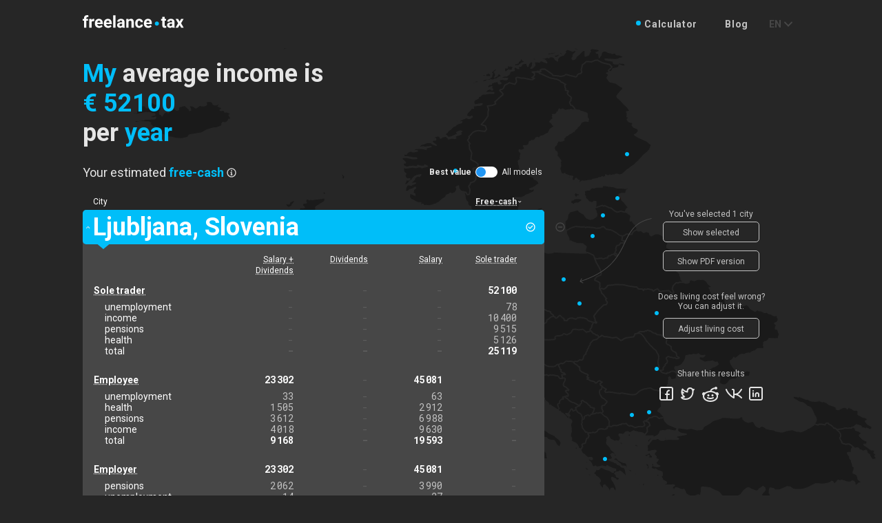

--- FILE ---
content_type: text/html; charset=utf-8
request_url: https://freelance.tax/en/my/EUR/52100/year/?places=slovenia_ljubljana
body_size: 9946
content:





<!DOCTYPE html>
<html class="js">
  <head>
    <meta http-equiv="Content-Type" content="text/html; charset=utf-8" />
  	<meta name="format-detection" content="telephone=no">
  	<title>Freelance.tax</title>
  	<meta name='description' content="" />
  	<meta name="keywords" content="" />

    <meta property="og:title" content="Freelance.tax" />
    <meta property="og:description" content="Enter your average income below to estimate applicable free-cash in all major European cities. By free-cash we mean your disposable income, left in your pocket after paying tax, rent, insurance, public transport, food expenses and basic entertainment." />
    <meta property="fb:app_id" content="757271781304776">

  	<link href="https://fonts.googleapis.com/css?family=Roboto+Mono:400,700|Roboto:400,700&amp;subset=cyrillic" rel="stylesheet">
  	<link rel="icon" type="image/x-icon" href="/static/img/favicon.ico" />

    <meta name="viewport" content="width=device-width, initial-scale=1, user-scalable=no, maximum-scale=1">

    <link type="text/css" href="/static/css/style-c82ca59f41efb7edebbe.min.css" rel="stylesheet" />

    
  <meta property="og:image" content="https://freelance.tax/en/images/EUR/52100/year/socials.png?places=slovenia_ljubljana" />


    
      <!-- Facebook Pixel Code -->
<script>
  !function(f,b,e,v,n,t,s)
  {if(f.fbq)return;n=f.fbq=function(){n.callMethod?
  n.callMethod.apply(n,arguments):n.queue.push(arguments)};
  if(!f._fbq)f._fbq=n;n.push=n;n.loaded=!0;n.version='2.0';
  n.queue=[];t=b.createElement(e);t.async=!0;
  t.src=v;s=b.getElementsByTagName(e)[0];
  s.parentNode.insertBefore(t,s)}(window, document,'script',
  'https://connect.facebook.net/en_US/fbevents.js');
  // we never ask customer about cookies, so revoke consent
  // fbq('consent', 'revoke');
  fbq('init', '863543254062537');
  fbq('track', 'PageView');

  window.fbq = fbq;
</script>
<noscript><img height="1" width="1" style="display:none"
  src="https://www.facebook.com/tr?id=863543254062537&ev=PageView&noscript=1"
/></noscript>
<!-- End Facebook Pixel Code -->

    
  </head>
  <body class="">
    <!-- Google analytics -->
    <script>
(function(i,s,o,g,r,a,m){i['GoogleAnalyticsObject']=r;i[r]=i[r]||function(){
(i[r].q=i[r].q||[]).push(arguments)},i[r].l=1*new Date();a=s.createElement(o),
m=s.getElementsByTagName(o)[0];a.async=1;a.src=g;m.parentNode.insertBefore(a,m)
})(window,document,'script','https://www.google-analytics.com/analytics.js','ga');

ga('create', '', {
  'storage': 'none',
  storeGac: false,
  userId: '394df394-6f51-4ce8-8935-5e018d6a149d'
});
ga('send', 'pageview');
</script>


    <div class="main-wrapper main-start">
    

<header class="header">
  <div class="container">
    <div class="header__wrapper">
      <div class="header__logo-wrap">
        <a href="/" class="header__logo">
          <img src="/static/img/logo.svg" alt="Freelance.tax" />
        </a>
        <div class="header__btn-menu js-header__btn-menu">
          <span></span>
          <span></span>
          <span></span>
        </div>
      </div>

      <div id="subheader" data-hash="unspecified"></div>
    </div>
  </div>
</header>


    
<main class="main-content">
  <div class="content">
    <div class="container">
      <div class="main-subtitle">
        <p>
          Enter your average income below to estimate applicable <nobr>free-cash</nobr> in all major European cities. By <nobr>free-cash</nobr> we mean your disposable income, left in your pocket after paying tax, rent, insurance, public transport, food expenses and basic entertainment.
          <a href="/en/information/">How does it work?</a>
        </p>
      </div>

      <div>
        <div class="hide-me">
          

<div class="content-form">
  <h1 class="main-title">
    <div class="select-period select-person">
      <select-styler class-name="select-period__select"
                     v-bind:items="personItems"
                     v-model="person"></select-styler>
    </div>
    <span hidden>My</span>
    <span>average income&nbsp;is</span>

    <div class="select-amount select-amount--opened" ref="selectAmount">
      <span class="link select-amount__result" v-on:click="openForm">
        <span class="select-amount__result-currency" v-html="getCurency(curency)">&amp;#8364;</span>
        <span class="select-amount__result-num" v-html="income">52100</span>
      </span>
      <div class="select-amount__form">
        <select-styler class-name="select-amount__select" v-bind:items="curenciesStyler" v-model="localCurency"></select-styler>
        <div class="select-amount__rang-wrap">
          <input class="select-amount__value" type="text" v-model="income" value="52100">
          <range-slider v-model="range" v-bind:min="min" v-bind:max="max" v-bind:step="step"></range-slider>
        </div>
        <button type="submit" class="select-amount__submit" v-on:click="applyForm"></button>
      </div>
    </div>
    per<span hidden>&nbsp;year</span>
    <div class="select-period">
      <select-styler class-name="select-period__select"
                     v-bind:items="periodItems"
                     v-model="period"></select-styler>
    </div>
  </h1>
  <button class="btn main-btn" v-on:click="sendData">Compare</button>
</div>


          

<div class="table-box">
  

<div class="type-filter">
  <span class="type-filter__text">Your estimated</span>
  <span hidden>free-cash</span>
  <div class="type-filter__select_wrap">
    <select-styler class-name="type-filter__select"
                   v-bind:items="filterItems"
                   v-model="filter"></select-styler>
  </div>
  <a href="#" class="type-filter__info" v-on:click="openPopup">
    <svg width="14" height="14" viewBox="0 0 14 14" fill="none" xmlns="http://www.w3.org/2000/svg">
      <path fill-rule="evenodd" clip-rule="evenodd" d="M7.66667 9.33346H8.00013C8.36825 9.33346 8.66667 9.62936 8.66667 10.0001C8.66667 10.3683 8.37086 10.6668 8.00013 10.6668H5.99987C5.63175 10.6668 5.33333 10.3709 5.33333 10.0001C5.33333 9.63193 5.62914 9.33346 5.99987 9.33346H6.33333V7.33346H6.00197C5.63269 7.33346 5.33333 7.03755 5.33333 6.66679C5.33333 6.2986 5.62885 6.00012 6.00197 6.00012H6.99803C7.18377 6.00012 7.35017 6.07461 7.47077 6.19519C7.59209 6.31534 7.66667 6.48174 7.66667 6.66679V9.33346ZM6.99998 13.6668C3.31808 13.6668 0.333313 10.6821 0.333313 7.00016C0.333313 3.31826 3.31808 0.333496 6.99998 0.333496C10.6819 0.333496 13.6666 3.31826 13.6666 7.00016C13.6666 10.6821 10.6819 13.6668 6.99998 13.6668ZM7 12.3335C9.94552 12.3335 12.3333 9.94564 12.3333 7.00012C12.3333 4.0546 9.94552 1.66679 7 1.66679C4.05448 1.66679 1.66667 4.0546 1.66667 7.00012C1.66667 9.94564 4.05448 12.3335 7 12.3335ZM7 5.33346C6.44772 5.33346 6 4.88574 6 4.33346C6 3.78117 6.44772 3.33346 7 3.33346C7.55228 3.33346 8 3.78117 8 4.33346C8 4.88574 7.55228 5.33346 7 5.33346Z"></path>
    </svg>
  </a>
  <div class="type-filter__models">
    <input type="checkbox"
           class="type-filter__models-input"
           id="models"
           v-model="best">
    <label for="models" class="type-filter__models-label">
      <span class="type-filter__models-label-best">Best value</span>
      <span class="type-filter__models-toggle"></span>
      <span class="type-filter__models-label-all">All models</span>
    </label>
  </div>
</div>


  <div class="table__wrapper">
    

<div class="table__head">
  <div class="table__col table__col--head table__col--city">City</div>
  <div class="table__col table__col--head"
       :class="className(head.class)"
       v-on:click="sort(head.class)"
       v-for="head in headers">
       <div class="table__info-col">
         <span v-if="head.html" v-html="head.html">free-cash</span>
         <template v-else>
           <span class="mobile">[[ head.mobile ]]</span>
           <span class="desktop">[[ head.desktop ]]</span>
         </template>
         <div class="table-info-box" v-if="head.remark">
           <div class="table-info-box__wrap">
             <p v-html="head.remark"></p>
           </div>
         </div>
       </div>
  </div>
  <div class="table-field__info" v-on:click="openModelPopup">
    <svg width="14" height="14" viewBox="0 0 14 14" fill="none" xmlns="http://www.w3.org/2000/svg">
      <path fill-rule="evenodd" clip-rule="evenodd" d="M7.66667 9.33346H8.00013C8.36825 9.33346 8.66667 9.62936 8.66667 10.0001C8.66667 10.3683 8.37086 10.6668 8.00013 10.6668H5.99987C5.63175 10.6668 5.33333 10.3709 5.33333 10.0001C5.33333 9.63193 5.62914 9.33346 5.99987 9.33346H6.33333V7.33346H6.00197C5.63269 7.33346 5.33333 7.03755 5.33333 6.66679C5.33333 6.2986 5.62885 6.00012 6.00197 6.00012H6.99803C7.18377 6.00012 7.35017 6.07461 7.47077 6.19519C7.59209 6.31534 7.66667 6.48174 7.66667 6.66679V9.33346ZM6.99998 13.6668C3.31808 13.6668 0.333313 10.6821 0.333313 7.00016C0.333313 3.31826 3.31808 0.333496 6.99998 0.333496C10.6819 0.333496 13.6666 3.31826 13.6666 7.00016C13.6666 10.6821 10.6819 13.6668 6.99998 13.6668ZM7 12.3335C9.94552 12.3335 12.3333 9.94564 12.3333 7.00012C12.3333 4.0546 9.94552 1.66679 7 1.66679C4.05448 1.66679 1.66667 4.0546 1.66667 7.00012C1.66667 9.94564 4.05448 12.3335 7 12.3335ZM7 5.33346C6.44772 5.33346 6 4.88574 6 4.33346C6 3.78117 6.44772 3.33346 7 3.33346C7.55228 3.33346 8 3.78117 8 4.33346C8 4.88574 7.55228 5.33346 7 5.33346Z" />
    </svg>
  </div>
</div>


    


<div class="compiled">
  
  <div class="table__row-wrapper table__row-wrapper--open table__row-wrapper--choose" data-name="slovenia_ljubljana">
    <div class="table__row-del" v-on:click="hidePlace($event, place)">
  <svg width="14" height="14" viewBox="0 0 14 14" fill="none" xmlns="http://www.w3.org/2000/svg">
    <path fill-rule="evenodd" clip-rule="evenodd" d="M13.6666 7.00016C13.6666 10.6821 10.6819 13.6668 6.99998 13.6668C3.31808 13.6668 0.333313 10.6821 0.333313 7.00016C0.333313 3.31826 3.31808 0.333496 6.99998 0.333496C10.6819 0.333496 13.6666 3.31826 13.6666 7.00016ZM1.66667 7C1.66667 9.94552 4.05448 12.3333 7 12.3333C9.94552 12.3333 12.3333 9.94552 12.3333 7C12.3333 4.05448 9.94552 1.66667 7 1.66667C4.05448 1.66667 1.66667 4.05448 1.66667 7ZM3.66667 7C3.66667 6.63181 3.96607 6.33333 4.33027 6.33333H9.66973C10.0362 6.33333 10.3333 6.62924 10.3333 7C10.3333 7.36819 10.0339 7.66667 9.66973 7.66667H4.33027C3.96377 7.66667 3.66667 7.37076 3.66667 7Z"/>
  </svg>
</div>


    <div class="table__row swipe">
      <div class="table__col table__col--city table-field__title">
           <span class="table__city">Ljubljana</span>
           <span class="table__country">,&nbsp;Slovenia</span>
      </div>

      
      <div class="table__col table__col--salary-dividends  "
           v-on:copy="copy">
           €17330
      </div>
      
      <div class="table__col table__col--dividends  "
           v-on:copy="copy">
           €21737
      </div>
      
      <div class="table__col table__col--salary  "
           v-on:copy="copy">
           €11354
      </div>
      
      <div class="table__col table__col--self  "
           v-on:copy="copy">
           €12847
      </div>
      

      <div class="table__row-add"></div>
    </div>

    

    <div class="table-field main-details">
      <a class="table-field__share" href="https://127.0.0.1:8001/en/my/EUR/52100/year/?places=slovenia_ljubljana">
        <svg width="16" height="16" viewBox="0 0 16 16" fill="none" xmlns="http://www.w3.org/2000/svg">
          <path fill-rule="evenodd" clip-rule="evenodd" d="M13.3333 8C12.9651 8 12.6667 8.29848 12.6667 8.66667V12.6667H3.33333V3.33333H7.33333C7.70152 3.33333 8 3.03486 8 2.66667C8 2.29848 7.70152 2 7.33333 2H3.3317C2.59571 2 2 2.59722 2 3.33324V12.6668C2 13.4045 2.59657 14 3.33324 14H12.6668C13.4042 14 14 13.4045 14 12.6683V8.66667C14 8.29848 13.7015 8 13.3333 8ZM6.4714 10.4714L12.6667 4.27614V6C12.6667 6.36819 12.9651 6.66667 13.3333 6.66667C13.7015 6.66667 14 6.36819 14 6V2.66667C14 2.29848 13.7015 2 13.3333 2H10C9.63181 2 9.33333 2.29848 9.33333 2.66667C9.33333 3.03486 9.63181 3.33333 10 3.33333H11.7239L5.5286 9.5286C5.26825 9.78895 5.26825 10.2111 5.5286 10.4714C5.78894 10.7318 6.21105 10.7318 6.4714 10.4714Z" />
        </svg>
      </a>

      <div class="table-field-box">
        <div class="table-field__head">
          
          <div class="table-field__head-col active-tab">
               <div class="table__info-col">
                 
                 <span class="mobile">S + D</span>
                 <span class="desktop">Salary + Dividends</span>
                 

                 
                 <div class="table-info-box">
                   <div class="table-info-box__wrap">
                     <p><strong>Salary + Dividends</strong>. A combination of a fixed monthly income with a bonus at the end of the year.</p>
                   </div>
                 </div>
                 
               </div>
          </div>
          
          <div class="table-field__head-col ">
               <div class="table__info-col">
                 
                 <span>Dividends</span>
                 

                 
                 <div class="table-info-box">
                   <div class="table-info-box__wrap">
                     <p><strong>Dividends</strong>. A single payment made annually out of accumulated profits.</p>
                   </div>
                 </div>
                 
               </div>
          </div>
          
          <div class="table-field__head-col ">
               <div class="table__info-col">
                 
                 <span>Salary</span>
                 

                 
                 <div class="table-info-box">
                   <div class="table-info-box__wrap">
                     <p><strong>Salary</strong>. A fixed monthly income you pay yourself to cover your living expenses.</p>
                   </div>
                 </div>
                 
               </div>
          </div>
          
          <div class="table-field__head-col ">
               <div class="table__info-col">
                 
                 <span>Sole trader</span>
                 

                 
                 <div class="table-info-box">
                   <div class="table-info-box__wrap">
                     <p><strong>Sole trader</strong>. You're running your business as an individual with an unlimited responsibility</p>
                   </div>
                 </div>
                 
               </div>
          </div>
          

          <div class="table-field__info">
            <svg width="14" height="14" viewBox="0 0 14 14" fill="none" xmlns="http://www.w3.org/2000/svg">
              <path fill-rule="evenodd" clip-rule="evenodd" d="M7.66667 9.33346H8.00013C8.36825 9.33346 8.66667 9.62936 8.66667 10.0001C8.66667 10.3683 8.37086 10.6668 8.00013 10.6668H5.99987C5.63175 10.6668 5.33333 10.3709 5.33333 10.0001C5.33333 9.63193 5.62914 9.33346 5.99987 9.33346H6.33333V7.33346H6.00197C5.63269 7.33346 5.33333 7.03755 5.33333 6.66679C5.33333 6.2986 5.62885 6.00012 6.00197 6.00012H6.99803C7.18377 6.00012 7.35017 6.07461 7.47077 6.19519C7.59209 6.31534 7.66667 6.48174 7.66667 6.66679V9.33346ZM6.99998 13.6668C3.31808 13.6668 0.333313 10.6821 0.333313 7.00016C0.333313 3.31826 3.31808 0.333496 6.99998 0.333496C10.6819 0.333496 13.6666 3.31826 13.6666 7.00016C13.6666 10.6821 10.6819 13.6668 6.99998 13.6668ZM7 12.3335C9.94552 12.3335 12.3333 9.94564 12.3333 7.00012C12.3333 4.0546 9.94552 1.66679 7 1.66679C4.05448 1.66679 1.66667 4.0546 1.66667 7.00012C1.66667 9.94564 4.05448 12.3335 7 12.3335ZM7 5.33346C6.44772 5.33346 6 4.88574 6 4.33346C6 3.78117 6.44772 3.33346 7 3.33346C7.55228 3.33346 8 3.78117 8 4.33346C8 4.88574 7.55228 5.33346 7 5.33346Z" />
            </svg>
          </div>
        </div>

        
        <div class="table-field__groupe">
          
          <div class="table-field__row table-field__panes table-field__list-title">
            
            <div class="table-field__col">
              
                <div class="table__info-col">
                  <span>Sole trader</span><div class="table-info-box"><div class="table-info-box__wrap"><p>A sole-trader pays social contribution from 75% of the assessed income made in the last year.</p>
<p>The minimum monthly assessed income used to calculate contributions is 60% of the insured's average monthly wage in the last year.</p>
<p>The maximum assessed income used to calculate contributions is 3.5 times the insured's average monthly wage in the last year.</p></div></div>
                </div>
              
            </div>
            
            <div class="table-field__pane empty">
              
                -
              
            </div>
            
            <div class="table-field__pane empty">
              
                -
              
            </div>
            
            <div class="table-field__pane empty">
              
                -
              
            </div>
            
            <div class="table-field__pane">
              
                52&#8198;100
              
            </div>
            
          </div>
          
          <div class="table-field__row table-field__panes table-field__list">
            
            <div class="table-field__col">
              
                unemployment
              
            </div>
            
            <div class="table-field__pane empty">
              
                -
              
            </div>
            
            <div class="table-field__pane empty">
              
                -
              
            </div>
            
            <div class="table-field__pane empty">
              
                -
              
            </div>
            
            <div class="table-field__pane">
              
                78
              
            </div>
            
          </div>
          
          <div class="table-field__row table-field__panes table-field__list">
            
            <div class="table-field__col">
              
                income
              
            </div>
            
            <div class="table-field__pane empty">
              
                -
              
            </div>
            
            <div class="table-field__pane empty">
              
                -
              
            </div>
            
            <div class="table-field__pane empty">
              
                -
              
            </div>
            
            <div class="table-field__pane">
              
                10&#8198;400
              
            </div>
            
          </div>
          
          <div class="table-field__row table-field__panes table-field__list">
            
            <div class="table-field__col">
              
                pensions
              
            </div>
            
            <div class="table-field__pane empty">
              
                -
              
            </div>
            
            <div class="table-field__pane empty">
              
                -
              
            </div>
            
            <div class="table-field__pane empty">
              
                -
              
            </div>
            
            <div class="table-field__pane">
              
                9&#8198;515
              
            </div>
            
          </div>
          
          <div class="table-field__row table-field__panes table-field__list">
            
            <div class="table-field__col">
              
                health
              
            </div>
            
            <div class="table-field__pane empty">
              
                -
              
            </div>
            
            <div class="table-field__pane empty">
              
                -
              
            </div>
            
            <div class="table-field__pane empty">
              
                -
              
            </div>
            
            <div class="table-field__pane">
              
                5&#8198;126
              
            </div>
            
          </div>
          
          <div class="table-field__row table-field__panes table-field__row--total">
            
            <div class="table-field__col">
              
                total
              
            </div>
            
            <div class="table-field__pane empty">
              
                -
              
            </div>
            
            <div class="table-field__pane empty">
              
                -
              
            </div>
            
            <div class="table-field__pane empty">
              
                -
              
            </div>
            
            <div class="table-field__pane">
              
                25&#8198;119
              
            </div>
            
          </div>
          
        </div>
        
        <div class="table-field__groupe">
          
          <div class="table-field__row table-field__panes table-field__list-title">
            
            <div class="table-field__col">
              
                <div class="table__info-col">
                  <span>Employee</span><div class="table-info-box"><div class="table-info-box__wrap"><p>The minimum monthly earnings used to calculate contributions are 54% (gradually rising by two percent until reaching 60% by 2021) of the insured's average monthly wage in the last year.</p></div></div>
                </div>
              
            </div>
            
            <div class="table-field__pane">
              
                23&#8198;302
              
            </div>
            
            <div class="table-field__pane empty">
              
                -
              
            </div>
            
            <div class="table-field__pane">
              
                45&#8198;081
              
            </div>
            
            <div class="table-field__pane empty">
              
                -
              
            </div>
            
          </div>
          
          <div class="table-field__row table-field__panes table-field__list">
            
            <div class="table-field__col">
              
                unemployment
              
            </div>
            
            <div class="table-field__pane">
              
                33
              
            </div>
            
            <div class="table-field__pane empty">
              
                -
              
            </div>
            
            <div class="table-field__pane">
              
                63
              
            </div>
            
            <div class="table-field__pane empty">
              
                -
              
            </div>
            
          </div>
          
          <div class="table-field__row table-field__panes table-field__list">
            
            <div class="table-field__col">
              
                health
              
            </div>
            
            <div class="table-field__pane">
              
                1&#8198;505
              
            </div>
            
            <div class="table-field__pane empty">
              
                -
              
            </div>
            
            <div class="table-field__pane">
              
                2&#8198;912
              
            </div>
            
            <div class="table-field__pane empty">
              
                -
              
            </div>
            
          </div>
          
          <div class="table-field__row table-field__panes table-field__list">
            
            <div class="table-field__col">
              
                pensions
              
            </div>
            
            <div class="table-field__pane">
              
                3&#8198;612
              
            </div>
            
            <div class="table-field__pane empty">
              
                -
              
            </div>
            
            <div class="table-field__pane">
              
                6&#8198;988
              
            </div>
            
            <div class="table-field__pane empty">
              
                -
              
            </div>
            
          </div>
          
          <div class="table-field__row table-field__panes table-field__list">
            
            <div class="table-field__col">
              
                income
              
            </div>
            
            <div class="table-field__pane">
              
                4&#8198;018
              
            </div>
            
            <div class="table-field__pane empty">
              
                -
              
            </div>
            
            <div class="table-field__pane">
              
                9&#8198;630
              
            </div>
            
            <div class="table-field__pane empty">
              
                -
              
            </div>
            
          </div>
          
          <div class="table-field__row table-field__panes table-field__row--total">
            
            <div class="table-field__col">
              
                total
              
            </div>
            
            <div class="table-field__pane">
              
                9&#8198;168
              
            </div>
            
            <div class="table-field__pane empty">
              
                -
              
            </div>
            
            <div class="table-field__pane">
              
                19&#8198;593
              
            </div>
            
            <div class="table-field__pane empty">
              
                -
              
            </div>
            
          </div>
          
        </div>
        
        <div class="table-field__groupe">
          
          <div class="table-field__row table-field__panes table-field__list-title">
            
            <div class="table-field__col">
              
                <div class="table__info-col">
                  <span>Employer</span><div class="table-info-box"><div class="table-info-box__wrap"><p>The minimum monthly earnings used to calculate contributions are 54% (gradually rising by two percent until reaching 60% by 2021) of the insured's average monthly wage in the last year.</p></div></div>
                </div>
              
            </div>
            
            <div class="table-field__pane">
              
                23&#8198;302
              
            </div>
            
            <div class="table-field__pane empty">
              
                -
              
            </div>
            
            <div class="table-field__pane">
              
                45&#8198;081
              
            </div>
            
            <div class="table-field__pane empty">
              
                -
              
            </div>
            
          </div>
          
          <div class="table-field__row table-field__panes table-field__list">
            
            <div class="table-field__col">
              
                pensions
              
            </div>
            
            <div class="table-field__pane">
              
                2&#8198;062
              
            </div>
            
            <div class="table-field__pane empty">
              
                -
              
            </div>
            
            <div class="table-field__pane">
              
                3&#8198;990
              
            </div>
            
            <div class="table-field__pane empty">
              
                -
              
            </div>
            
          </div>
          
          <div class="table-field__row table-field__panes table-field__list">
            
            <div class="table-field__col">
              
                unemployment
              
            </div>
            
            <div class="table-field__pane">
              
                14
              
            </div>
            
            <div class="table-field__pane empty">
              
                -
              
            </div>
            
            <div class="table-field__pane">
              
                27
              
            </div>
            
            <div class="table-field__pane empty">
              
                -
              
            </div>
            
          </div>
          
          <div class="table-field__row table-field__panes table-field__list">
            
            <div class="table-field__col">
              
                health
              
            </div>
            
            <div class="table-field__pane">
              
                1&#8198;552
              
            </div>
            
            <div class="table-field__pane empty">
              
                -
              
            </div>
            
            <div class="table-field__pane">
              
                3&#8198;002
              
            </div>
            
            <div class="table-field__pane empty">
              
                -
              
            </div>
            
          </div>
          
          <div class="table-field__row table-field__panes table-field__row--total">
            
            <div class="table-field__col">
              
                total
              
            </div>
            
            <div class="table-field__pane">
              
                3&#8198;628
              
            </div>
            
            <div class="table-field__pane empty">
              
                -
              
            </div>
            
            <div class="table-field__pane">
              
                7&#8198;019
              
            </div>
            
            <div class="table-field__pane empty">
              
                -
              
            </div>
            
          </div>
          
        </div>
        
        <div class="table-field__groupe">
          
          <div class="table-field__row table-field__panes table-field__list-title">
            
            <div class="table-field__col">
              
                Corporate
              
            </div>
            
            <div class="table-field__pane">
              
                25&#8198;170
              
            </div>
            
            <div class="table-field__pane">
              
                52&#8198;100
              
            </div>
            
            <div class="table-field__pane empty">
              
                -
              
            </div>
            
            <div class="table-field__pane empty">
              
                -
              
            </div>
            
          </div>
          
          <div class="table-field__row table-field__panes table-field__list">
            
            <div class="table-field__col">
              
                income
              
            </div>
            
            <div class="table-field__pane">
              
                4&#8198;782
              
            </div>
            
            <div class="table-field__pane">
              
                9&#8198;899
              
            </div>
            
            <div class="table-field__pane empty">
              
                -
              
            </div>
            
            <div class="table-field__pane empty">
              
                -
              
            </div>
            
          </div>
          
          <div class="table-field__row table-field__panes table-field__row--total">
            
            <div class="table-field__col">
              
                total
              
            </div>
            
            <div class="table-field__pane">
              
                4&#8198;782
              
            </div>
            
            <div class="table-field__pane">
              
                9&#8198;899
              
            </div>
            
            <div class="table-field__pane empty">
              
                -
              
            </div>
            
            <div class="table-field__pane empty">
              
                -
              
            </div>
            
          </div>
          
        </div>
        
        <div class="table-field__groupe">
          
          <div class="table-field__row table-field__panes table-field__list-title">
            
            <div class="table-field__col">
              
                Dividends
              
            </div>
            
            <div class="table-field__pane">
              
                20&#8198;388
              
            </div>
            
            <div class="table-field__pane">
              
                42&#8198;201
              
            </div>
            
            <div class="table-field__pane empty">
              
                -
              
            </div>
            
            <div class="table-field__pane empty">
              
                -
              
            </div>
            
          </div>
          
          <div class="table-field__row table-field__panes table-field__list">
            
            <div class="table-field__col">
              
                withholding
              
            </div>
            
            <div class="table-field__pane">
              
                3&#8198;058
              
            </div>
            
            <div class="table-field__pane">
              
                6&#8198;330
              
            </div>
            
            <div class="table-field__pane empty">
              
                -
              
            </div>
            
            <div class="table-field__pane empty">
              
                -
              
            </div>
            
          </div>
          
          <div class="table-field__row table-field__panes table-field__row--total">
            
            <div class="table-field__col">
              
                total
              
            </div>
            
            <div class="table-field__pane">
              
                3&#8198;058
              
            </div>
            
            <div class="table-field__pane">
              
                6&#8198;330
              
            </div>
            
            <div class="table-field__pane empty">
              
                -
              
            </div>
            
            <div class="table-field__pane empty">
              
                -
              
            </div>
            
          </div>
          
        </div>
        
        <div class="table-field__groupe">
          
          <div class="table-field__row table-field__panes table-field__row--alone">
            
            <div class="table-field__col">
              
                Income
              
            </div>
            
            <div class="table-field__pane">
              
                52&#8198;100
              
            </div>
            
            <div class="table-field__pane">
              
                52&#8198;100
              
            </div>
            
            <div class="table-field__pane">
              
                52&#8198;100
              
            </div>
            
            <div class="table-field__pane">
              
                52&#8198;100
              
            </div>
            
          </div>
          
          <div class="table-field__row table-field__panes table-field__row--alone">
            
            <div class="table-field__col">
              
                Total tax
              
            </div>
            
            <div class="table-field__pane">
              
                20&#8198;636
              
            </div>
            
            <div class="table-field__pane">
              
                16&#8198;229
              
            </div>
            
            <div class="table-field__pane">
              
                26&#8198;612
              
            </div>
            
            <div class="table-field__pane">
              
                25&#8198;119
              
            </div>
            
          </div>
          
          <div class="table-field__row table-field__panes table-field__row--alone">
            
            <div class="table-field__col">
              
                After tax
              
            </div>
            
            <div class="table-field__pane">
              
                31&#8198;464
              
            </div>
            
            <div class="table-field__pane">
              
                35&#8198;871
              
            </div>
            
            <div class="table-field__pane">
              
                25&#8198;488
              
            </div>
            
            <div class="table-field__pane">
              
                26&#8198;981
              
            </div>
            
          </div>
          
          <div class="table-field__row table-field__panes table-field__row--alone">
            
            <div class="table-field__col">
              
                Living cost
              
            </div>
            
            <div class="table-field__pane">
              
                14&#8198;134
              
            </div>
            
            <div class="table-field__pane">
              
                14&#8198;134
              
            </div>
            
            <div class="table-field__pane">
              
                14&#8198;134
              
            </div>
            
            <div class="table-field__pane">
              
                14&#8198;134
              
            </div>
            
          </div>
          
          <div class="table-field__row table-field__panes table-field__row--alone">
            
            <div class="table-field__col">
              
                Free-cash
              
            </div>
            
            <div class="table-field__pane">
              
                17&#8198;330
              
            </div>
            
            <div class="table-field__pane">
              
                21&#8198;737
              
            </div>
            
            <div class="table-field__pane">
              
                11&#8198;354
              
            </div>
            
            <div class="table-field__pane">
              
                12&#8198;847
              
            </div>
            
          </div>
          
        </div>
        

        

<div class="table-field__footer">
  <p class="table-field__footer-text" v-html="curencyLabel"></p>

</div>


        <div class="table__info-wrap">
          <div class="add-info add-info--rate">
            <p class="add-info__title-wrap">
              <span class="add-info__title add-info__title--rate">Estimated living cost</span>&nbsp;
              <span>is &#8364;14134 per year</span>
            </p>

            <transition name="slide-details">
              <div class="add-info__dropdown add-info-table" v-if="showLivingCostDetails">
                
                <div class="add-info-table__row">
                  <div class="add-info-table__col add-info-table__col--amount">&#8364;9700</div>
                  <div class="add-info-table__col add-rate-remark"><span><b>Rent</b>. One bedroom at downtown or an upmarket area with basic utilities which include internet connection and a mobile phone.</span></div>
                </div>
                
                <div class="add-info-table__row">
                  <div class="add-info-table__col add-info-table__col--amount">&#8364;906</div>
                  <div class="add-info-table__col add-rate-remark"><span><b>Public transport and taxi</b>. <span class="capitalize">Monthly travel card</span>, and a few taxi rides per week.</span></div>
                </div>
                
                <div class="add-info-table__row">
                  <div class="add-info-table__col add-info-table__col--amount">&#8364;274</div>
                  <div class="add-info-table__col add-rate-remark"><span><b>Clothing and shoes</b>. We estimate one pair of shoes and trainers, and several items of clothing each year, or slightly more often if you choose cheaper mass market stores. Twice as often for kids.</span></div>
                </div>
                
                <div class="add-info-table__row">
                  <div class="add-info-table__col add-info-table__col--amount">&#8364;3255</div>
                  <div class="add-info-table__col add-rate-remark"><span><b>Food and entertainment</b>. We estimate that you will have breakfast at a cafe once a week, evening meal at a restaurant once a week, and visit bars once a week for drinks.</span><span>Other days you prepare meals at home.</span></div>
                </div>
                
                <div class="add-info-table__row">
                  <div class="add-info-table__col add-info-table__col--amount">&#8364;0</div>
                  <div class="add-info-table__col add-rate-remark"><span><b>I'm drinking at home</b> rarely or never.</span></div>
                </div>
                
                <div class="add-info-table__row">
                  <div class="add-info-table__col add-info-table__col--amount">&#8364;0</div>
                  <div class="add-info-table__col add-rate-remark"><span>I do not smoke or smoke very rarely.</span></div>
                </div>
                
              </div>
            </transition>

            <a class="btn-mini add-info__rate-btn" v-on:click="openAdjustLivingCostPopup">Adjust living cost</a>
            <a class="btn-mini add-info__rate-btn" v-on:click="toggleDetails" v-html="detailsButtonText">Show details</a>
            
            <a class="btn-mini add-info__rate-btn add-info__rate-btn--right" v-on:click="openSourcePopup">Source</a>
            
          </div>

          

          <div class="popup popup--data popup--mob-close" :class="{'popup--open' : showSourcePopup}">
            <div class="popup__content">
              <span class="popup__close js-popup-close" v-on:click="closeSourcePopup"></span>
              <h2 class="popup__title">Source of data for Ljubljana model</h2>
              <div class="popup__text">
                <ul class="popup__list data-list">
                  
                  <li>
                    <a href="http://www.pisrs.si/Pis.web/pregledPredpisa?id=ZAKO4697" target="_blank"><span class="sources-content">54. člen - Zakon o dohodnini (ZDoh-2)</span> (<span class="sources-language">Slovenian</span>)</a>
                    <p>Last time retrieved: <span class="sources-date">2019-10-09T22:42:42Z</span></p>
                  </li>
                  
                  <li>
                    <a href="http://www.pisrs.si/Pis.web/pregledPredpisa?id=ZAKO4697" target="_blank"><span class="sources-content">121. člen - Zakon o dohodnini (ZDoh-2)</span> (<span class="sources-language">Slovenian</span>)</a>
                    <p>Last time retrieved: <span class="sources-date">2019-10-09T22:42:42Z</span></p>
                  </li>
                  
                  <li>
                    <a href="http://www.pisrs.si/Pis.web/pregledPredpisa?id=ZAKO4687" target="_blank"><span class="sources-content">60. člen - Zakon o davku od dohodkov pravnih oseb (ZDDPO-2)</span> (<span class="sources-language">Slovenian</span>)</a>
                    <p>Last time retrieved: <span class="sources-date">2019-10-09T22:42:42Z</span></p>
                  </li>
                  
                  <li>
                    <a href="http://www.pisrs.si/Pis.web/pregledPredpisa?id=ZAKO4687" target="_blank"><span class="sources-content">70. člen - Zakon o davku od dohodkov pravnih oseb (ZDDPO-2)</span> (<span class="sources-language">Slovenian</span>)</a>
                    <p>Last time retrieved: <span class="sources-date">2019-10-09T22:42:42Z</span></p>
                  </li>
                  
                  <li>
                    <a href="https://www.ssa.gov/policy/docs/progdesc/ssptw/2018-2019/europe/slovenia.html" target="_blank"><span class="sources-content">Social Security Programs Throughout the World: Europe, 2018 - Slovenia</span> (<span class="sources-language">English</span>)</a>
                    <p>Last time retrieved: <span class="sources-date">2019-10-09T22:42:42Z</span></p>
                  </li>
                  
                </ul>
              </div>
              <a href="#" class="popup__btn btn-mini js-popup-close" v-on:click="closeSourcePopup">Close</a>
            </div>
          </div>
        </div>
      </div>
    </div>
  </div>
  
</div>


    <div v-for="(place, index) in places" v-if="place.flags.compared && place.flags.more && !place.flags.hidden" :key="index">
      <div class="header-print" v-if="place.flags.print">
        <img class="header__logo" src="/static/img/logo-dark.svg" alt="Freelance.tax">
      </div>

      <div class="table__row-wrapper" :class="rowClassName(place)">
        <div class="table__row-del" v-on:click="hidePlace($event, place)">
  <svg width="14" height="14" viewBox="0 0 14 14" fill="none" xmlns="http://www.w3.org/2000/svg">
    <path fill-rule="evenodd" clip-rule="evenodd" d="M13.6666 7.00016C13.6666 10.6821 10.6819 13.6668 6.99998 13.6668C3.31808 13.6668 0.333313 10.6821 0.333313 7.00016C0.333313 3.31826 3.31808 0.333496 6.99998 0.333496C10.6819 0.333496 13.6666 3.31826 13.6666 7.00016ZM1.66667 7C1.66667 9.94552 4.05448 12.3333 7 12.3333C9.94552 12.3333 12.3333 9.94552 12.3333 7C12.3333 4.05448 9.94552 1.66667 7 1.66667C4.05448 1.66667 1.66667 4.05448 1.66667 7ZM3.66667 7C3.66667 6.63181 3.96607 6.33333 4.33027 6.33333H9.66973C10.0362 6.33333 10.3333 6.62924 10.3333 7C10.3333 7.36819 10.0339 7.66667 9.66973 7.66667H4.33027C3.96377 7.66667 3.66667 7.37076 3.66667 7Z"/>
  </svg>
</div>


        <div class="table__row swipe"
     :key="componentKey"
     :class="{ 'swipe-active' : place.flags.swiped }"
     v-on:click="showDetails(place)"
     v-on:touchstart="touchStart"
     v-on:touchmove="touchMove($event, place)"
     v-on:touchend="touchEnd">
  <div class="table__col table__col--city"
       :class="{ 'table-field__title' : place.flags.opened }">
       [[ place.name ]]<span class="table__country" v-if="place.flags.opened || !this.best">,&nbsp;[[ place.country ]]</span>
  </div>
  <div class="table__col"
       :class="columnClassName(column, place)"
       v-html="value(column, place)"
       v-on:copy="copy"
       v-for="column in columns"></div>

  <div class="table__row-add" v-on:click="checkPlace($event, place)"></div>
</div>


        <template v-if="place.flags.print">
          <p class="table__row-subtitle">
            Average income in&nbsp;<span v-html="curency" />[[ income ]]&nbsp;per&nbsp;[[ prd ]]
          </p>
          <h2 class="table__row-title">
            Your estimated&nbsp;[[ filt ]]&nbsp;in<br>[[ place.name ]],&nbsp;[[ place.country ]]
          </h2>
        </template>

        <div class="table-field " v-on:click="stopPropagation" v-if="place.flags.print">
  <a class="table-field__share" v-on:click="share($event, place)" :href="share_url(place)">
  <svg width="16" height="16" viewBox="0 0 16 16" fill="none" xmlns="http://www.w3.org/2000/svg">
    <path fill-rule="evenodd" clip-rule="evenodd" d="M13.3333 8C12.9651 8 12.6667 8.29848 12.6667 8.66667V12.6667H3.33333V3.33333H7.33333C7.70152 3.33333 8 3.03486 8 2.66667C8 2.29848 7.70152 2 7.33333 2H3.3317C2.59571 2 2 2.59722 2 3.33324V12.6668C2 13.4045 2.59657 14 3.33324 14H12.6668C13.4042 14 14 13.4045 14 12.6683V8.66667C14 8.29848 13.7015 8 13.3333 8ZM6.4714 10.4714L12.6667 4.27614V6C12.6667 6.36819 12.9651 6.66667 13.3333 6.66667C13.7015 6.66667 14 6.36819 14 6V2.66667C14 2.29848 13.7015 2 13.3333 2H10C9.63181 2 9.33333 2.29848 9.33333 2.66667C9.33333 3.03486 9.63181 3.33333 10 3.33333H11.7239L5.5286 9.5286C5.26825 9.78895 5.26825 10.2111 5.5286 10.4714C5.78894 10.7318 6.21105 10.7318 6.4714 10.4714Z" />
  </svg>
</a>


  <div class="table-field-box">
    <div class="table-field__head">
  <div class="table-field__head-col"
       :class="tabClassName(place, head.class)"
       v-on:click="changeTab(place, head.class)"
       v-for="head in headersWithRemarks">
       <div class="table__info-col">
         <template v-if="head.html">[[ head.html ]]</template>
         <template v-else>
           <span class="mobile">[[ head.mobile ]]</span>
           <span class="desktop">[[ head.desktop ]]</span>
         </template>
         <div class="table-info-box">
           <div class="table-info-box__wrap">
             <p v-html="head.remark"></p>
           </div>
         </div>
       </div>
  </div>
</div>



    <div class="table-field__groupe" v-for="(block, blockIndex) in place.flags.details || []" :key="block.id">
  <div :class="classNameRow(place, rowIndex, blockIndex)" class="table-field__row table-field__panes" v-for="(row, rowIndex) in block">
    <div class="table-field__col">
      <div class="table__info-col" v-on:mouseover="hover" v-if="row[1]">
        [[ row[2] ]]
        <sup class="table-remark" v-if="row[0] && place.flags.print">
          [[ row[0] ]]
        </sup>
        <div class="table-info-box">
          <div class="table-info-box__wrap" v-html="row[1]"></div>
        </div>
      </div>
      <template v-else>
        [[ row[2] ]]
        <sup class="table-remark" v-if="row[0] && place.flags.print">
          [[ row[0] ]]
        </sup>
      </template>
    </div>
    <div class="table-field__pane"
         :class="classNameColumn(row, index, place)"
         v-for="(column, index) in row.slice(3)"
         v-html="placeDetailsValue(row, index, column, place)"
         v-on:copy="copy($event, index)"></div>
  </div>
</div>

  </div>

  

<div class="table-field__footer">
  <p class="table-field__footer-text" v-html="curencyLabel"></p>

</div>


  

<div class="table__info-wrap">
  <div class="add-info add-info--rate">
    <p class="add-info__title-wrap"><span class="add-info__title add-info__title--rate">Estimated living cost</span> <span v-html="$t('message.living_cost_description', {summary: place.best['living cost'], currency: curency, period: prd})"></p>

    <transition name="slide-details">
      <div class="add-info__dropdown add-info-table" v-if="showLivingCostDetails || place.flags.print">
        <div class="add-info-table__row" v-for="detail in livingCostDetails(place)">
          <div class="add-info-table__col add-info-table__col--amount" v-html="curency + detail.summary"></div>
          <div class="add-info-table__col" v-html="detail.remark"></div>
        </div>
      </div>
    </transition>

    <a class="btn-mini add-info__rate-btn" v-on:click="openAdjustLivingCostPopup">Adjust living cost</a>
    <a class="btn-mini add-info__rate-btn" v-on:click="toggleDetails">[[ detailsButtonText ]]</a>
    <a class="btn-mini add-info__rate-btn add-info__rate-btn--right"
       v-on:click="openSourcePopup"
       v-if="place.sources.length">Source</a>
  </div>

  <div class="add-info">
    <h4 class="add-info__title" v-if="place.global_remark || (remarks(place).length && place.flags.print)">Additional information</h4>
    <p v-html="place.global_remark"></p>
    <ol class="remarks" v-if="place.flags.print">
      <li class="remarks__item" v-for="remark in remarks(place)" v-html="remark"></li>
    </ol>

    <h4 class="add-info__title" v-if="place.sources.length && place.flags.print">Source</h4>
    <ul class="data-list" v-for="source in place.sources" v-if="place.flags.print">
      <li>
        <a :href="source.url" target="_blank">[[ source.content ]] ([[ source.language ]])</a>
        <p>Last time retrieved: [[ source.date ]]</p>
      </li>
    </ul>
  </div>

  <div class="popup popup--data popup--mob-close"
       :class="{'popup--open' : showSourcePopup}">
    <div class="popup__content">
      <span class="popup__close js-popup-close" v-on:click="closeSourcePopup"></span>
      <h2 class="popup__title">[[ $tc('message.data_source', {city: place.name}) ]] [[ place.name ]]</h2>
      <div class="popup__text">
        <ul class="popup__list data-list" v-for="source in place.sources">
          <li>
            <a :href="source.url" target="_blank">[[ source.content ]] ([[ source.language ]])</a>
            <p>Last time retrieved: [[ source.date ]]</p>
          </li>
        </ul>
      </div>
      <a href="#" class="popup__btn btn-mini js-popup-close" v-on:click="closeSourcePopup">Close</a>
    </div>
  </div>
</div>

</div>


        <transition name="slide">
            <div class="table-field main-details" v-on:click="stopPropagation" v-if="place.flags.opened">
  <a class="table-field__share" v-on:click="share($event, place)" :href="share_url(place)">
  <svg width="16" height="16" viewBox="0 0 16 16" fill="none" xmlns="http://www.w3.org/2000/svg">
    <path fill-rule="evenodd" clip-rule="evenodd" d="M13.3333 8C12.9651 8 12.6667 8.29848 12.6667 8.66667V12.6667H3.33333V3.33333H7.33333C7.70152 3.33333 8 3.03486 8 2.66667C8 2.29848 7.70152 2 7.33333 2H3.3317C2.59571 2 2 2.59722 2 3.33324V12.6668C2 13.4045 2.59657 14 3.33324 14H12.6668C13.4042 14 14 13.4045 14 12.6683V8.66667C14 8.29848 13.7015 8 13.3333 8ZM6.4714 10.4714L12.6667 4.27614V6C12.6667 6.36819 12.9651 6.66667 13.3333 6.66667C13.7015 6.66667 14 6.36819 14 6V2.66667C14 2.29848 13.7015 2 13.3333 2H10C9.63181 2 9.33333 2.29848 9.33333 2.66667C9.33333 3.03486 9.63181 3.33333 10 3.33333H11.7239L5.5286 9.5286C5.26825 9.78895 5.26825 10.2111 5.5286 10.4714C5.78894 10.7318 6.21105 10.7318 6.4714 10.4714Z" />
  </svg>
</a>


  <div class="table-field-box">
    <div class="table-field__head">
  <div class="table-field__head-col"
       :class="tabClassName(place, head.class)"
       v-on:click="changeTab(place, head.class)"
       v-for="head in headersWithRemarks">
       <div class="table__info-col">
         <template v-if="head.html">[[ head.html ]]</template>
         <template v-else>
           <span class="mobile">[[ head.mobile ]]</span>
           <span class="desktop">[[ head.desktop ]]</span>
         </template>
         <div class="table-info-box">
           <div class="table-info-box__wrap">
             <p v-html="head.remark"></p>
           </div>
         </div>
       </div>
  </div>
</div>



    <div class="table-field__groupe" v-for="(block, blockIndex) in place.flags.details || []" :key="block.id">
  <div :class="classNameRow(place, rowIndex, blockIndex)" class="table-field__row table-field__panes" v-for="(row, rowIndex) in block">
    <div class="table-field__col">
      <div class="table__info-col" v-on:mouseover="hover" v-if="row[1]">
        [[ row[2] ]]
        <sup class="table-remark" v-if="row[0] && place.flags.print">
          [[ row[0] ]]
        </sup>
        <div class="table-info-box">
          <div class="table-info-box__wrap" v-html="row[1]"></div>
        </div>
      </div>
      <template v-else>
        [[ row[2] ]]
        <sup class="table-remark" v-if="row[0] && place.flags.print">
          [[ row[0] ]]
        </sup>
      </template>
    </div>
    <div class="table-field__pane"
         :class="classNameColumn(row, index, place)"
         v-for="(column, index) in row.slice(3)"
         v-html="placeDetailsValue(row, index, column, place)"
         v-on:copy="copy($event, index)"></div>
  </div>
</div>

  </div>

  

<div class="table-field__footer">
  <p class="table-field__footer-text" v-html="curencyLabel"></p>

</div>


  

<div class="table__info-wrap">
  <div class="add-info add-info--rate">
    <p class="add-info__title-wrap"><span class="add-info__title add-info__title--rate">Estimated living cost</span> <span v-html="$t('message.living_cost_description', {summary: place.best['living cost'], currency: curency, period: prd})"></p>

    <transition name="slide-details">
      <div class="add-info__dropdown add-info-table" v-if="showLivingCostDetails || place.flags.print">
        <div class="add-info-table__row" v-for="detail in livingCostDetails(place)">
          <div class="add-info-table__col add-info-table__col--amount" v-html="curency + detail.summary"></div>
          <div class="add-info-table__col" v-html="detail.remark"></div>
        </div>
      </div>
    </transition>

    <a class="btn-mini add-info__rate-btn" v-on:click="openAdjustLivingCostPopup">Adjust living cost</a>
    <a class="btn-mini add-info__rate-btn" v-on:click="toggleDetails">[[ detailsButtonText ]]</a>
    <a class="btn-mini add-info__rate-btn add-info__rate-btn--right"
       v-on:click="openSourcePopup"
       v-if="place.sources.length">Source</a>
  </div>

  <div class="add-info">
    <h4 class="add-info__title" v-if="place.global_remark || (remarks(place).length && place.flags.print)">Additional information</h4>
    <p v-html="place.global_remark"></p>
    <ol class="remarks" v-if="place.flags.print">
      <li class="remarks__item" v-for="remark in remarks(place)" v-html="remark"></li>
    </ol>

    <h4 class="add-info__title" v-if="place.sources.length && place.flags.print">Source</h4>
    <ul class="data-list" v-for="source in place.sources" v-if="place.flags.print">
      <li>
        <a :href="source.url" target="_blank">[[ source.content ]] ([[ source.language ]])</a>
        <p>Last time retrieved: [[ source.date ]]</p>
      </li>
    </ul>
  </div>

  <div class="popup popup--data popup--mob-close"
       :class="{'popup--open' : showSourcePopup}">
    <div class="popup__content">
      <span class="popup__close js-popup-close" v-on:click="closeSourcePopup"></span>
      <h2 class="popup__title">[[ $tc('message.data_source', {city: place.name}) ]] [[ place.name ]]</h2>
      <div class="popup__text">
        <ul class="popup__list data-list" v-for="source in place.sources">
          <li>
            <a :href="source.url" target="_blank">[[ source.content ]] ([[ source.language ]])</a>
            <p>Last time retrieved: [[ source.date ]]</p>
          </li>
        </ul>
      </div>
      <a href="#" class="popup__btn btn-mini js-popup-close" v-on:click="closeSourcePopup">Close</a>
    </div>
  </div>
</div>

</div>

        </transition>
      </div>

      <div class="table-field__footer" v-if="place.flags.print">
        <p class="table-field__footer-text" v-html="curencyLabel"></p>
      </div>

    </div>

    <div class="table__footer" v-show="visible">
      <button class="load-more btn-mini" v-on:click="activeFunction">[[ activeLabel ]]</button>
    </div>

    <div class="table__end"></div>
  </div>
</div>

        </div>

        <!-- HTML in 'js/apps/App.vue' -->
        <div id="app"></div>
      </div>
    </div>
  </div>
</main>



    

<footer class="footer">
  <div class="container">
    <div class="footer__wrapper">
      <!-- <p class="footer__copyright">© 2026 freelance.tax</p> -->
      <ul class="footer__nav">
        <li class="footer__item-nav">
          <a href="/en/information/" class="footer__link">How does it work?</a>
        </li>
        <li class="footer__item-nav">
          <a href="/en/terms-and-conditions/#privacy_policy" class="footer__link">Privacy policy</a>
        </li>
        <li class="footer__item-nav">
          <a href="/en/terms-and-conditions/#terms_of_service" class="footer__link">Terms and Conditions</a>
        </li>
        <li class="footer__item-nav">
          <a href="/en/terms-and-conditions/#contact_information" class="footer__link">Impressum</a>
        </li>
      </ul>
      <p class="footer__copyright">
        <span class="footer__copyright-year">© 2019 OÜ Freelance.Tax</span><br> Järvevana tee 9-40, 11314 Tallinn, Estonia <br> 14568997<br>
        <a href="mailto:hello@freelance.tax">hello@freelance.tax</a>
      </p>
    </div>
  </div>
</footer>


    <!-- Model popup -->
    

<div class="popup-mob popup-mob--model">
  <div class="popup-mob__content">
    <span class="popup-mob__close js-popup-close"></span>
    <h2 class="popup-mob__title">Model description</h2>
    <div class="popup-mob__text">
      <p>We use four different models to estimate your taxes: </p>
      <p class="models-list--self"><strong>Sole trader</strong>. You're running your business as an individual with an unlimited responsibility</p>
      <p><strong>Private limited company</strong>. You are an owner and a managing director of the company that sells your service.</p>
      <p>There are three different ways to pay yourself:</p>
      <ul class="popup-mob__list">
        <li><p class="models-list--dividends"><strong>Dividends</strong>. A single payment made annually out of accumulated profits.</p></li>
        <li><p class="models-list--salary"><strong>Salary</strong>. A fixed monthly income you pay yourself to cover your living expenses.</p></li>
        <li><p class="models-list--salary-dividends"><strong>Salary + Dividends</strong>. A combination of a fixed monthly income with a bonus at the end of the year.</p></li>
      </ul>
    </div>
    <a href="#" class="popup-mob__btn btn js-popup-close">Close</a>
  </div>
</div>

    <!-- Info popup (free cash, taxes, run-rate, etc...) -->
    

<div class="popup popup--info">
  <div class="popup__content">
    <span class="popup__close js-popup-close"></span>
    <h2 class="popup__title">What is it?</h2>
    <div class="popup__text">
      <p>Free-cash is the money you will have in your pocket after we deduct all mandatory tax, insurance, pension contributions and living costs from your income. Essentially, free-cash is your disposable income available to spend on a brand new phone, holidays or savings.​</p>
      <p>Our internal model will estimate your living cost based on a number of assumptions. For instance, we think as a single person you would rent a good one bedroom flat in a city centre, or a two bedroom flat with an office, a little further out, as a couple. We also take into consideration your basic entertainment costs - a couple of beers a week and an occasional taxi.</p>
      <p>As a result, you will receive an easy to read model that will allow you to estimate the quality of life based on your income, in a city of your choice.</p>
    </div>
    <a href="#" class="popup__btn btn js-popup-close">Back</a>
  </div>
</div>

    <!-- Cookie popup -->
    


<div class="popup popup--cookies">
  <div class="popup__content">
    <div class="popup__image-wrap">
      <img src="/static/img/coffee.svg" alt="Coffee" class="popup__image">
    </div>
    <h2 class="popup__title">Need cookies?</h2>
    <div class="popup__text">
      <p>Hi there! We use best cookies all over Europe. Try it. Taste it. Love it! You need cookies for additional services.</p>
    </div>
    <div class="popup__btns-wrap">
      <a href="#" class="popup__btn popup__btn--cookies btn">Got it! Go!</a>
      <a href="#" class="popup__btn popup__btn--cookies-no btn-big">I dont want specials</a>
    </div>
  </div>
</div>

    <!-- Email confirm popup -->
    


  </div>
</div>


    </div>

    <script src="/en/api/v1/unspecified/locales.js"></script>

    <script type="text/javascript" src="/static/js/main-c82ca59f41efb7edebbe.min.js" ></script>

    
  </body>
</html>


--- FILE ---
content_type: image/svg+xml
request_url: https://freelance.tax/static/img/icons/checked.svg
body_size: 454
content:
<svg width="22" height="16" viewBox="0 0 22 16" fill="none" xmlns="http://www.w3.org/2000/svg">
<path d="M2.20711 7.79289C1.81658 7.40237 1.18342 7.40237 0.792893 7.79289C0.402369 8.18342 0.402369 8.81658 0.792893 9.20711L6.79289 15.2071C7.18342 15.5976 7.81658 15.5976 8.20711 15.2071L21.2071 2.20711C21.5976 1.81658 21.5976 1.18342 21.2071 0.792893C20.8166 0.402369 20.1834 0.402369 19.7929 0.792893L7.5 13.0858L2.20711 7.79289Z" fill="white"/>
</svg>


--- FILE ---
content_type: image/svg+xml
request_url: https://freelance.tax/static/img/logo-dark.svg
body_size: 3247
content:
<svg width="655" height="83" viewBox="0 0 655 83" fill="none" xmlns="http://www.w3.org/2000/svg">
<path d="M8.4261 81.9474V36.1579H0V25H8.4261V20.1579C8.4261 13.7719 10.2404 8.82456 13.869 5.31579C17.5326 1.77193 22.644 0 29.2035 0C31.2969 0 33.8614 0.350877 36.8969 1.05263L36.7399 12.8421C35.4838 12.5263 33.9486 12.3684 32.1343 12.3684C26.4471 12.3684 23.6035 15.0526 23.6035 20.4211V25H34.8558V36.1579H23.6035V81.9474H8.4261Z" fill="black"/>
<path d="M74.5265 39.2632C72.4679 38.9825 70.6536 38.8421 69.0835 38.8421C63.3615 38.8421 59.6107 40.7895 57.8313 44.6842V81.9474H42.7062V25H56.9939L57.4126 31.7895C60.4481 26.5614 64.6524 23.9474 70.0256 23.9474C71.7003 23.9474 73.2704 24.1754 74.7358 24.6316L74.5265 39.2632Z" fill="black"/>
<path d="M106.87 83C98.5662 83 91.7974 80.4386 86.5638 75.3158C81.3651 70.193 78.7657 63.3684 78.7657 54.8421V53.3684C78.7657 47.6491 79.8648 42.5439 82.0629 38.0526C84.261 33.5263 87.3663 30.0526 91.3787 27.6316C95.426 25.1754 100.032 23.9474 105.195 23.9474C112.941 23.9474 119.03 26.4035 123.461 31.3158C127.927 36.2281 130.16 43.193 130.16 52.2105V58.4211H94.1002C94.5886 62.1404 96.054 65.1228 98.4964 67.3684C100.974 69.614 104.096 70.7368 107.865 70.7368C113.691 70.7368 118.245 68.614 121.524 64.3684L128.956 72.7368C126.688 75.9649 123.618 78.4912 119.745 80.3158C115.872 82.1053 111.58 83 106.87 83ZM105.143 36.2632C102.142 36.2632 99.7001 37.2807 97.816 39.3158C95.9668 41.3509 94.7805 44.2632 94.2572 48.0526H115.296V46.8421C115.226 43.4737 114.319 40.8772 112.575 39.0526C110.83 37.193 108.353 36.2632 105.143 36.2632Z" fill="black"/>
<path d="M164.858 83C156.554 83 149.786 80.4386 144.552 75.3158C139.353 70.193 136.754 63.3684 136.754 54.8421V53.3684C136.754 47.6491 137.853 42.5439 140.051 38.0526C142.249 33.5263 145.355 30.0526 149.367 27.6316C153.414 25.1754 158.02 23.9474 163.184 23.9474C170.929 23.9474 177.018 26.4035 181.449 31.3158C185.915 36.2281 188.148 43.193 188.148 52.2105V58.4211H152.088C152.577 62.1404 154.042 65.1228 156.485 67.3684C158.962 69.614 162.085 70.7368 165.853 70.7368C171.68 70.7368 176.233 68.614 179.513 64.3684L186.944 72.7368C184.676 75.9649 181.606 78.4912 177.733 80.3158C173.86 82.1053 169.569 83 164.858 83ZM163.131 36.2632C160.131 36.2632 157.688 37.2807 155.804 39.3158C153.955 41.3509 152.769 44.2632 152.245 48.0526H173.285V46.8421C173.215 43.4737 172.308 40.8772 170.563 39.0526C168.819 37.193 166.341 36.2632 163.131 36.2632Z" fill="black"/>
<path d="M212.746 81.9474H197.568V1.10526H212.746V81.9474Z" fill="black"/>
<path d="M258.069 81.9474C257.371 80.5789 256.865 78.8772 256.551 76.8421C252.888 80.9474 248.125 83 242.263 83C236.716 83 232.11 81.386 228.447 78.1579C224.818 74.9298 223.004 70.8596 223.004 65.9474C223.004 59.9123 225.219 55.2807 229.65 52.0526C234.116 48.8246 240.554 47.193 248.962 47.1579H255.923V43.8947C255.923 41.2632 255.243 39.1579 253.882 37.5789C252.556 36 250.445 35.2105 247.549 35.2105C245.002 35.2105 242.996 35.8246 241.531 37.0526C240.1 38.2807 239.385 39.9649 239.385 42.1053H224.26C224.26 38.807 225.272 35.7544 227.295 32.9474C229.319 30.1404 232.18 27.9474 235.878 26.3684C239.577 24.7544 243.729 23.9474 248.334 23.9474C255.313 23.9474 260.843 25.7193 264.925 29.2632C269.042 32.7719 271.101 37.7193 271.101 44.1053V68.7895C271.135 74.193 271.886 78.2807 273.351 81.0526V81.9474H258.069ZM245.561 71.3684C247.794 71.3684 249.852 70.8772 251.736 69.8947C253.62 68.8772 255.016 67.5263 255.923 65.8421V56.0526H250.271C242.7 56.0526 238.67 58.6842 238.181 63.9474L238.129 64.8421C238.129 66.7368 238.792 68.2982 240.118 69.5263C241.443 70.7544 243.258 71.3684 245.561 71.3684Z" fill="black"/>
<path d="M296.641 25L297.112 31.5789C301.159 26.4912 306.584 23.9474 313.388 23.9474C319.389 23.9474 323.855 25.7193 326.786 29.2632C329.717 32.807 331.217 38.1053 331.287 45.1579V81.9474H316.162V45.5263C316.162 42.2982 315.464 39.9649 314.068 38.5263C312.673 37.0526 310.353 36.3158 307.108 36.3158C302.851 36.3158 299.659 38.1404 297.53 41.7895V81.9474H282.405V25H296.641Z" fill="black"/>
<path d="M366.352 70.7368C369.143 70.7368 371.411 69.9649 373.156 68.4211C374.9 66.8772 375.807 64.8246 375.877 62.2632H390.06C390.025 66.1228 388.979 69.6667 386.92 72.8947C384.862 76.0877 382.035 78.5789 378.442 80.3684C374.883 82.1228 370.94 83 366.614 83C358.519 83 352.134 80.4211 347.459 75.2632C342.783 70.0702 340.446 62.9123 340.446 53.7895V52.7895C340.446 44.0175 342.766 37.0175 347.406 31.7895C352.047 26.5614 358.414 23.9474 366.509 23.9474C373.592 23.9474 379.262 25.9825 383.518 30.0526C387.81 34.0877 389.991 39.4737 390.06 46.2105H375.877C375.807 43.2632 374.9 40.8772 373.156 39.0526C371.411 37.193 369.108 36.2632 366.247 36.2632C362.723 36.2632 360.054 37.5614 358.24 40.1579C356.461 42.7193 355.571 46.8947 355.571 52.6842V54.2632C355.571 60.1228 356.461 64.3333 358.24 66.8947C360.019 69.4561 362.723 70.7368 366.352 70.7368Z" fill="black"/>
<path d="M424.759 83C416.455 83 409.686 80.4386 404.453 75.3158C399.254 70.193 396.655 63.3684 396.655 54.8421V53.3684C396.655 47.6491 397.754 42.5439 399.952 38.0526C402.15 33.5263 405.255 30.0526 409.268 27.6316C413.315 25.1754 417.921 23.9474 423.084 23.9474C430.83 23.9474 436.919 26.4035 441.35 31.3158C445.816 36.2281 448.049 43.193 448.049 52.2105V58.4211H411.989C412.478 62.1404 413.943 65.1228 416.385 67.3684C418.863 69.614 421.985 70.7368 425.753 70.7368C431.58 70.7368 436.133 68.614 439.413 64.3684L446.845 72.7368C444.577 75.9649 441.507 78.4912 437.634 80.3158C433.761 82.1053 429.469 83 424.759 83ZM423.032 36.2632C420.031 36.2632 417.589 37.2807 415.705 39.3158C413.856 41.3509 412.669 44.2632 412.146 48.0526H433.185V46.8421C433.115 43.4737 432.208 40.8772 430.464 39.0526C428.719 37.193 426.242 36.2632 423.032 36.2632Z" fill="black"/>
<path d="M531.002 11V25H540.684V36.1579H531.002V64.5789C531.002 66.6842 531.403 68.193 532.205 69.1053C533.008 70.0175 534.543 70.4737 536.811 70.4737C538.486 70.4737 539.969 70.3509 541.259 70.1053V81.6316C538.294 82.5439 535.241 83 532.101 83C521.494 83 516.086 77.614 515.877 66.8421V36.1579H507.607V25H515.877V11H531.002Z" fill="black"/>
<path d="M581.925 81.9474C581.227 80.5789 580.721 78.8772 580.407 76.8421C576.743 80.9474 571.981 83 566.119 83C560.571 83 555.966 81.386 552.302 78.1579C548.674 74.9298 546.859 70.8596 546.859 65.9474C546.859 59.9123 549.075 55.2807 553.506 52.0526C557.972 48.8246 564.409 47.193 572.818 47.1579H579.779V43.8947C579.779 41.2632 579.098 39.1579 577.738 37.5789C576.412 36 574.301 35.2105 571.405 35.2105C568.858 35.2105 566.852 35.8246 565.386 37.0526C563.956 38.2807 563.241 39.9649 563.241 42.1053H548.115C548.115 38.807 549.127 35.7544 551.151 32.9474C553.175 30.1404 556.036 27.9474 559.734 26.3684C563.433 24.7544 567.584 23.9474 572.19 23.9474C579.168 23.9474 584.698 25.7193 588.781 29.2632C592.898 32.7719 594.956 37.7193 594.956 44.1053V68.7895C594.991 74.193 595.741 78.2807 597.207 81.0526V81.9474H581.925ZM569.416 71.3684C571.649 71.3684 573.708 70.8772 575.592 69.8947C577.476 68.8772 578.872 67.5263 579.779 65.8421V56.0526H574.126C566.555 56.0526 562.525 58.6842 562.037 63.9474L561.985 64.8421C561.985 66.7368 562.647 68.2982 563.973 69.5263C565.299 70.7544 567.113 71.3684 569.416 71.3684Z" fill="black"/>
<path d="M628.137 42L637.662 25H653.834L637.715 52.8947L654.515 81.9474H638.29L628.19 64.0526L618.141 81.9474H601.865L618.664 52.8947L602.597 25H618.821L628.137 42Z" fill="black"/>
<path d="M467.413 55.0875C467.413 51.0629 468.67 47.7966 471.183 45.2885C473.75 42.7804 476.946 41.5264 480.77 41.5264C484.649 41.5264 487.845 42.7804 490.358 45.2885C492.925 47.7966 494.209 51.0629 494.209 55.0875C494.209 59.0538 492.953 62.291 490.44 64.7991C487.927 67.2489 484.703 68.4737 480.77 68.4737C476.891 68.4737 473.696 67.2489 471.183 64.7991C468.67 62.291 467.413 59.0538 467.413 55.0875Z" fill="#00BEF9"/>
</svg>
